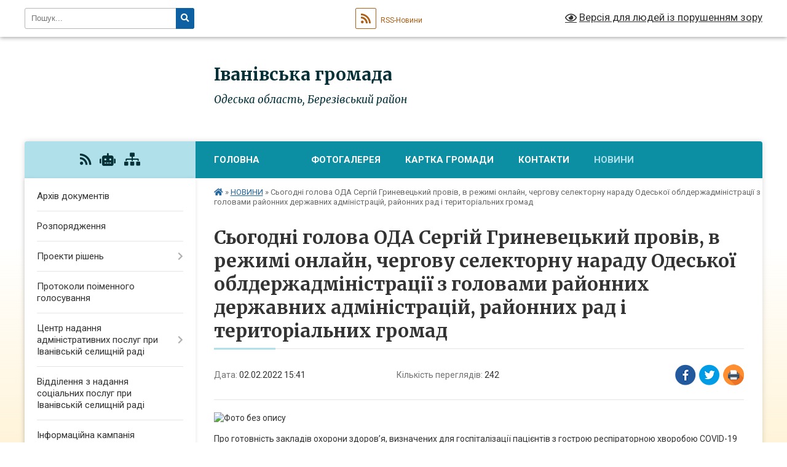

--- FILE ---
content_type: text/html; charset=UTF-8
request_url: https://ivanivca-gromada.gov.ua/news/1643809364/
body_size: 16259
content:
<!DOCTYPE html>
<html lang="uk">
<head>
	<!--[if IE]><meta http-equiv="X-UA-Compatible" content="IE=edge"><![endif]-->
	<meta charset="utf-8">
	<meta name="viewport" content="width=device-width, initial-scale=1">
	<!--[if IE]><script>
		document.createElement('header');
		document.createElement('nav');
		document.createElement('main');
		document.createElement('section');
		document.createElement('article');
		document.createElement('aside');
		document.createElement('footer');
		document.createElement('figure');
		document.createElement('figcaption');
	</script><![endif]-->
	<title>Сьогодні голова ОДА Сергій Гриневецький провів, в режимі онлайн, чергову селекторну нараду Одеської облдержадміністрації з головами районних державних адміністрацій, районних рад і територіальних громад | Іванівська громада</title>
	<meta name="description" content=". . Про готовність закладів охорони здоров&amp;rsquo;я, визначених для госпіталізації пацієнтів з гострою респіраторною хворобою COVID-19 доповіла директор Департаменту охорони здоров&amp;#39;я Одеської ОДА Наталія Одарій-Захар&amp;rsquo;єва.. . &amp;laquo">
	<meta name="keywords" content="Сьогодні, голова, ОДА, Сергій, Гриневецький, провів,, в, режимі, онлайн,, чергову, селекторну, нараду, Одеської, облдержадміністрації, з, головами, районних, державних, адміністрацій,, районних, рад, і, територіальних, громад, |, Іванівська, громада">

	
		<meta property="og:image" content="https://rada.info/upload/users_files/04378379/e427d8e8b398f256a36f84c11aa2efbc.jpg">
	<meta property="og:image:width" content="938">
	<meta property="og:image:height" content="600">
			<meta property="og:title" content="Сьогодні голова ОДА Сергій Гриневецький провів, в режимі онлайн, чергову селекторну нараду Одеської облдержадміністрації з головами районних державних адміністрацій, районних рад і територіальних громад">
				<meta property="og:type" content="article">
	<meta property="og:url" content="https://ivanivca-gromada.gov.ua/news/1643809364/">
		
		<link rel="apple-touch-icon" sizes="57x57" href="https://gromada.org.ua/apple-icon-57x57.png">
	<link rel="apple-touch-icon" sizes="60x60" href="https://gromada.org.ua/apple-icon-60x60.png">
	<link rel="apple-touch-icon" sizes="72x72" href="https://gromada.org.ua/apple-icon-72x72.png">
	<link rel="apple-touch-icon" sizes="76x76" href="https://gromada.org.ua/apple-icon-76x76.png">
	<link rel="apple-touch-icon" sizes="114x114" href="https://gromada.org.ua/apple-icon-114x114.png">
	<link rel="apple-touch-icon" sizes="120x120" href="https://gromada.org.ua/apple-icon-120x120.png">
	<link rel="apple-touch-icon" sizes="144x144" href="https://gromada.org.ua/apple-icon-144x144.png">
	<link rel="apple-touch-icon" sizes="152x152" href="https://gromada.org.ua/apple-icon-152x152.png">
	<link rel="apple-touch-icon" sizes="180x180" href="https://gromada.org.ua/apple-icon-180x180.png">
	<link rel="icon" type="image/png" sizes="192x192"  href="https://gromada.org.ua/android-icon-192x192.png">
	<link rel="icon" type="image/png" sizes="32x32" href="https://gromada.org.ua/favicon-32x32.png">
	<link rel="icon" type="image/png" sizes="96x96" href="https://gromada.org.ua/favicon-96x96.png">
	<link rel="icon" type="image/png" sizes="16x16" href="https://gromada.org.ua/favicon-16x16.png">
	<link rel="manifest" href="https://gromada.org.ua/manifest.json">
	<meta name="msapplication-TileColor" content="#ffffff">
	<meta name="msapplication-TileImage" content="https://gromada.org.ua/ms-icon-144x144.png">
	<meta name="theme-color" content="#ffffff">
	
	
		<meta name="robots" content="">
	
	<link rel="preconnect" href="https://fonts.googleapis.com">
	<link rel="preconnect" href="https://fonts.gstatic.com" crossorigin>
	<link href="https://fonts.googleapis.com/css?family=Merriweather:400i,700|Roboto:400,400i,700,700i&amp;subset=cyrillic-ext" rel="stylesheet">

    <link rel="preload" href="https://cdnjs.cloudflare.com/ajax/libs/font-awesome/5.9.0/css/all.min.css" as="style">
	<link rel="stylesheet" href="https://cdnjs.cloudflare.com/ajax/libs/font-awesome/5.9.0/css/all.min.css" integrity="sha512-q3eWabyZPc1XTCmF+8/LuE1ozpg5xxn7iO89yfSOd5/oKvyqLngoNGsx8jq92Y8eXJ/IRxQbEC+FGSYxtk2oiw==" crossorigin="anonymous" referrerpolicy="no-referrer" />
	
    <link rel="preload" href="//gromada.org.ua/themes/nature/css/styles_vip.css?v=3.31" as="style">
	<link rel="stylesheet" href="//gromada.org.ua/themes/nature/css/styles_vip.css?v=3.31">
	<link rel="stylesheet" href="//gromada.org.ua/themes/nature/css/77264/theme_vip.css?v=1769022124">
	
		<!--[if lt IE 9]>
	<script src="https://oss.maxcdn.com/html5shiv/3.7.2/html5shiv.min.js"></script>
	<script src="https://oss.maxcdn.com/respond/1.4.2/respond.min.js"></script>
	<![endif]-->
	<!--[if gte IE 9]>
	<style type="text/css">
		.gradient { filter: none; }
	</style>
	<![endif]-->

</head>
<body class="">

	<a href="#top_menu" class="skip-link link" aria-label="Перейти до головного меню (Alt+1)" accesskey="1">Перейти до головного меню (Alt+1)</a>
	<a href="#left_menu" class="skip-link link" aria-label="Перейти до бічного меню (Alt+2)" accesskey="2">Перейти до бічного меню (Alt+2)</a>
    <a href="#main_content" class="skip-link link" aria-label="Перейти до головного вмісту (Alt+3)" accesskey="3">Перейти до текстового вмісту (Alt+3)</a>



		<div id="all_screen">

						<section class="search_menu">
				<div class="wrap">
					<div class="row">
						<div class="grid-25 fl">
							<form action="https://ivanivca-gromada.gov.ua/search/" class="search">
								<input type="text" name="q" value="" placeholder="Пошук..." aria-label="Введіть пошукову фразу" required>
								<button type="submit" name="search" value="y" aria-label="Натисніть для здійснення пошуку"><i class="fa fa-search"></i></button>
							</form>
							<a id="alt_version_eye" href="#" title="Версія для людей із порушенням зору" onclick="return set_special('b6e14bedc3ff26957ded12e3d58a923eb364a237');"><i class="far fa-eye"></i></a>
						</div>
						<div class="grid-75">
							<div class="row">
								<div class="grid-25" style="padding-top: 13px;">
									<div id="google_translate_element"></div>
								</div>
								<div class="grid-25" style="padding-top: 13px;">
									<a href="https://gromada.org.ua/rss/77264/" class="rss" title="RSS-стрічка"><span><i class="fa fa-rss"></i></span> RSS-Новини</a>
								</div>
								<div class="grid-50 alt_version_block">

									<div class="alt_version">
										<a href="#" class="set_special_version" onclick="return set_special('b6e14bedc3ff26957ded12e3d58a923eb364a237');"><i class="far fa-eye"></i> Версія для людей із порушенням зору</a>
									</div>

								</div>
								<div class="clearfix"></div>
							</div>
						</div>
						<div class="clearfix"></div>
					</div>
				</div>
			</section>
			
			<header>
				<div class="wrap">
					<div class="row">

						<div class="grid-25 logo fl">
							<a href="https://ivanivca-gromada.gov.ua/" id="logo">
								<img class="svg" src="//gromada.org.ua/themes/nature/img/logo.svg" alt="Іванівська - ">
							</a>
						</div>
						<div class="grid-75 title fr">
							<div class="slogan_1">Іванівська громада</div>
							<div class="slogan_2">Одеська область, Березівський район</div>
						</div>
						<div class="clearfix"></div>

					</div>
				</div>
			</header>

			<div class="wrap">
				<section class="middle_block">

					<div class="row">
						<div class="grid-75 fr">
							<nav class="main_menu" id="top_menu">
								<ul>
																		<li class="">
										<a href="https://ivanivca-gromada.gov.ua/main/">Головна</a>
																													</li>
																		<li class="">
										<a href="https://ivanivca-gromada.gov.ua/news/"> </a>
																													</li>
																		<li class=" has-sub">
										<a href="https://ivanivca-gromada.gov.ua/photo/">Фотогалерея</a>
																				<button onclick="return show_next_level(this);" aria-label="Показати підменю"></button>
																														<ul>
																						<li>
												<a href="https://ivanivca-gromada.gov.ua/remont-maloi-zali-bk-15-32-37-04-10-2021/">Ремонт малої зали БК</a>
																																			</li>
																																</ul>
																			</li>
																		<li class="">
										<a href="https://ivanivca-gromada.gov.ua/structure/">Картка громади</a>
																													</li>
																		<li class=" has-sub">
										<a href="https://ivanivca-gromada.gov.ua/feedback/">Контакти</a>
																				<button onclick="return show_next_level(this);" aria-label="Показати підменю"></button>
																														<ul>
																						<li class="has-sub">
												<a href="https://ivanivca-gromada.gov.ua/prijom-gromadyan-16-35-15-11-08-2022/">Прийом громадян</a>
																								<button onclick="return show_next_level(this);" aria-label="Показати підменю"></button>
																																				<ul>
																										<li>
														<a href="https://ivanivca-gromada.gov.ua/normativnopravovi-akti-17-13-51-11-08-2022/">Нормативно-правові акти</a>
													</li>
																										<li>
														<a href="https://ivanivca-gromada.gov.ua/poryadok-roboti-zi-zvernennyami-gromadyan-u-ivanivskij-selischnij-radi-14-31-55-15-08-2022/">Порядок роботи зі зверненнями громадян у Іванівській селищній раді</a>
													</li>
																																						</ul>
																							</li>
																						<li>
												<a href="https://ivanivca-gromada.gov.ua/pryami-telefonni-garyachi-linii-16-47-30-11-08-2022/">Прямі телефонні (гарячі) лінії</a>
																																			</li>
																						<li>
												<a href="https://ivanivca-gromada.gov.ua/zrazki-dokumentiv-neobhidnih-dlya-zvernennya-gromadyan-16-58-08-11-08-2022/">Зразки документів, необхідних для звернення громадян</a>
																																			</li>
																																</ul>
																			</li>
																		<li class="active">
										<a href="https://ivanivca-gromada.gov.ua/novini-12-55-42-13-01-2021/">НОВИНИ</a>
																													</li>
																										</ul>

								<button class="menu-button" id="open-button" tabindex="-1"><i class="fas fa-bars"></i> Меню сайту</button>

							</nav>
							<div class="clearfix"></div>

														<section class="bread_crumbs">
								<div xmlns:v="http://rdf.data-vocabulary.org/#"><a href="https://ivanivca-gromada.gov.ua/" title="Головна сторінка"><i class="fas fa-home"></i></a> &raquo; <a href="https://ivanivca-gromada.gov.ua/novini-12-55-42-13-01-2021/" aria-current="page">НОВИНИ</a>  &raquo; <span>Сьогодні голова ОДА Сергій Гриневецький провів, в режимі онлайн, чергову селекторну нараду Одеської облдержадміністрації з головами районних державних адміністрацій, районних рад і територіальних громад</span></div>
							</section>
							
							<main id="main_content">

																											<h1>Сьогодні голова ОДА Сергій Гриневецький провів, в режимі онлайн, чергову селекторну нараду Одеської облдержадміністрації з головами районних державних адміністрацій, районних рад і територіальних громад</h1>


<div class="row">
	<div class="grid-30 one_news_date">
		Дата: <span>02.02.2022 15:41</span>
	</div>
	<div class="grid-30 one_news_count">
		Кількість переглядів: <span>242</span>
	</div>
		<div class="grid-30 one_news_socials">
		<button class="social_share" data-type="fb" aria-label="Поширити у Фейсбук"><img src="//gromada.org.ua/themes/nature/img/share/fb.png" alt="Іконака Фейсбук"></button>
		<button class="social_share" data-type="tw" aria-label="Поширити у Твітер"><img src="//gromada.org.ua/themes/nature/img/share/tw.png" alt="Іконка Твітер"></button>
		<button class="print_btn" onclick="window.print();" aria-label="Надрукувати"><img src="//gromada.org.ua/themes/nature/img/share/print.png" alt="Іконка принтеру"></button>
	</div>
		<div class="clearfix"></div>
</div>

<hr>

<p><img alt="Фото без опису"  alt="" src="https://rada.info/upload/users_files/04378379/e427d8e8b398f256a36f84c11aa2efbc.jpg" style="width: 938px; height: 600px;" /></p>

<p>Про готовність закладів охорони здоров&rsquo;я, визначених для госпіталізації пацієнтів з гострою респіраторною хворобою COVID-19 доповіла директор Департаменту охорони здоров&#39;я Одеської ОДА Наталія Одарій-Захар&rsquo;єва.</p>

<p>&laquo;Епідемічна ситуація із захворюваності на коронавірусну хворобу COVID-19, як у світі, країні, так і на території Одеського регіону, залишається неблагополучною. Станом на 1 лютого 2021 року з початку епідемії в Одеській області зареєстровано 264 тисячі 052 особи лабораторно підтверджених випадків захворювання на коронавірусну хворобу, за попередню добу 2 тисячі 471 особа. З них 220 дітей та 51 медичних працівників. Одужало з початку пандемії &ndash; 232 тисяч 971 особа. На жаль, ми маємо 5 тисяч 725 летальних випадків з початку пандемії, в тому числі ми втратили 73 медичних працівника. Завантаженість ліжок на сьогодні становить 37%, завантаженість дитячих ліжок становить 67%&raquo; - сказала директора Департаменту охорони здоров&#39;я Одеської ОДА.</p>

<p>За словами Наталії Одарій-Захар&rsquo;євої, за даними моніторингу протягом останніх трьох тижнів зберігається різке зростання захворюваності.</p>

<p>&laquo;Причиною ускладнення епідемічної ситуації з гострих респіраторних вірусних інфекцій, у тому числі, COVID-19, є домінування циркуляції штаму &ldquo;Омікрон&rdquo;, який має високу контагіозність і більше уражує дитяче населення, а також підключення його до циркуляції вірусів грипу типів А (H3N2) та В, що активізує епідемічний процес. У зв&rsquo;язку з цим, станом на 1 лютого в Одеській області затверджено 28 закладів охорони здоров&rsquo;я, визначених для госпіталізації на гостру респіраторну хворобу COVID-19, із загальною кількістю виділених ліжок 3 тисяч 615&raquo; - повідомила учасникам селекторної наради директор Департаменту охорони здоров&#39;я Одеської ОДА Наталія Одарій-Захар&rsquo;єва.</p>

<p>За інформацією директора Департаменту охорони здоров&#39;я Одеської ОДА, за 2021 рік із обласного бюджету у рамках програми &laquo;Здоров&rsquo;я Одещини на 2021 -2023 роки&raquo; та за рахунок державної субвенції закуплено та встановлено 9 кисневих станцій. За програмою централізованої закупівлі Міністерством охорони здоров&rsquo;я України придбано та на цьому тижні буде доставлено і одразу встановлено 6 кисневих станцій об&rsquo;ємом на 500 літрів на хвилину в Одеську обласну клінічну лікарню, Дитячу міську клінічну лікарню №3, Білгород-Дністровську центральну районну лікарню, Татарбунарську багатопрофільну лікарню, Тарутинську центральну лікарню та Одеський обласний онкологічний диспансер.</p>

<p>&laquo;На 1 лютого 2022 року в Одеській області зроблено 1 млн. 661 тисяч 054 щеплення, з них 831 тисяч 051 осіб отримали одну дозу вакцини, 813 тисяч 416 осіб повністю вакциновані, 520 осіб отримали 3-ю додаткову дозу і 16 тисяч 067 осіб отримали бустерну (ревакцинальну дозу)&raquo; - повідомила директор Департаменту охорони здоров&#39;я Одеської ОДА Наталія Одарій-Захар&rsquo;єва.</p>
<div class="clearfix"></div>

<hr>



<p><a href="https://ivanivca-gromada.gov.ua/novini-12-55-42-13-01-2021/" class="btn btn-grey">&laquo; повернутися</a></p>																	
							</main>
						</div>
						<div class="grid-25 fl">

							<div class="project_name">
								<a href="https://gromada.org.ua/rss/77264/" rel="nofollow" target="_blank" title="RSS-стрічка новин сайту"><i class="fas fa-rss"></i></a>
																<a href="https://ivanivca-gromada.gov.ua/feedback/#chat_bot" title="Наша громада в смартфоні"><i class="fas fa-robot"></i></a>
																																																								<a href="https://ivanivca-gromada.gov.ua/sitemap/" title="Мапа сайту"><i class="fas fa-sitemap"></i></a>
							</div>
							<aside class="left_sidebar">
				
								
																<nav class="sidebar_menu" id="left_menu">
									<ul>
																				<li class="">
											<a href="https://ivanivca-gromada.gov.ua/docs/">Архів документів</a>
																																</li>
																				<li class="">
											<a href="https://ivanivca-gromada.gov.ua/rozporyadzhennya-13-59-33-20-02-2020/">Розпорядження</a>
																																</li>
																				<li class=" has-sub">
											<a href="https://ivanivca-gromada.gov.ua/proekti-rishen-15-06-28-19-02-2020/">Проекти рішень</a>
																						<button onclick="return show_next_level(this);" aria-label="Показати підменю"></button>
																																	<i class="fa fa-chevron-right"></i>
											<ul>
																								<li class="">
													<a href="https://ivanivca-gromada.gov.ua/ii-sesiya-vii-sklikannya-16-12-44-10-03-2020/">ІІ сесія VII скликання</a>
																																						</li>
																								<li class="">
													<a href="https://ivanivca-gromada.gov.ua/iii-sesiya-vii-sklikannya-16-13-07-10-03-2020/">ІІІ сесія VII скликання</a>
																																						</li>
																								<li class="">
													<a href="https://ivanivca-gromada.gov.ua/iv-sesiya-vii-sklikannya-16-33-12-10-03-2020/">ІV сесія VII скликання</a>
																																						</li>
																																			</ul>
																					</li>
																				<li class="">
											<a href="https://ivanivca-gromada.gov.ua/protokoli-poimennogo-golosuvannya-11-43-29-21-02-2020/">Протоколи поіменного голосування</a>
																																</li>
																				<li class=" has-sub">
											<a href="https://ivanivca-gromada.gov.ua/centr-nadannya-administrativnih-poslug-pri-ivanivskij-selischnij-radi-11-40-13-30-08-2021/">Центр надання адміністративних послуг при Іванівській селищній раді</a>
																						<button onclick="return show_next_level(this);" aria-label="Показати підменю"></button>
																																	<i class="fa fa-chevron-right"></i>
											<ul>
																								<li class="">
													<a href="https://ivanivca-gromada.gov.ua/vikonujuchij-obovyazki-nachalnika-cnap-14-15-51-22-09-2023/">Виконуючий обов'язки начальника ЦНАП</a>
																																						</li>
																								<li class="">
													<a href="https://ivanivca-gromada.gov.ua/blanki-zayav-neobhidnih-dlya-zvernennya-za-otrimannyam-administrativnih-poslug-14-17-18-22-09-2023/">Бланки заяв необхідних для звернення за отриманням адміністративних послуг</a>
																																						</li>
																								<li class="">
													<a href="https://ivanivca-gromada.gov.ua/informaciya-schodo-mozhlivostej-otrimannya-poslug-onlajn-v-elektronnomu-viglyadi-14-17-54-22-09-2023/">Інформація щодо можливостей отримання послуг онлайн в електронному вигляді</a>
																																						</li>
																								<li class="">
													<a href="https://ivanivca-gromada.gov.ua/platizhni-rekviziti-dlya-oplati-platnih-administrativnih-poslug-14-18-46-22-09-2023/">Платіжні реквізити для оплати платних адміністративних послуг</a>
																																						</li>
																								<li class="">
													<a href="https://ivanivca-gromada.gov.ua/stroki-nadannya-administrativnih-poslug-14-20-04-22-09-2023/">Строки надання адміністративних послуг</a>
																																						</li>
																								<li class="">
													<a href="https://ivanivca-gromada.gov.ua/pracivniki-cnap-16-11-04-22-09-2023/">Працівники ЦНАП</a>
																																						</li>
																								<li class="">
													<a href="https://ivanivca-gromada.gov.ua/informaciya-schodo-miscya-znahodzhennya-cnap-16-12-41-22-09-2023/">Інформація  щодо місця знаходження  ЦНАП</a>
																																						</li>
																								<li class="">
													<a href="https://ivanivca-gromada.gov.ua/perelikadministrativnih-poslug-yaki-nadajutsya-cherez-viddil-centr-nadannya-administrativnih-poslug-ivanivskoi-selischnoi-radi-16-20-18-08-08-2025/">Перелік адміністративних послуг, які надаються через відділ «Центр надання адміністративних послуг» Іванівської селищної ради</a>
																																						</li>
																								<li class="">
													<a href="https://ivanivca-gromada.gov.ua/informacijni-ta-tehnologichni-kartki-na-administrativni-poslugi-covv-yaki-nadajutsya-cherez-cnap-16-02-10-25-10-2024/">Інформаційні та технологічні картки на адміністративні послуги ЦОВВ, які надаються через ЦНАП</a>
																																						</li>
																								<li class="">
													<a href="https://ivanivca-gromada.gov.ua/informacijni-ta-tehnologichni-kartki-administrativnih-poslug-socialnogo-harakteru-selischnoi-radi-16-05-15-25-10-2024/">Інформаційні та технологічні картки адміністративних послуг соціального характеру селищної ради</a>
																																						</li>
																																			</ul>
																					</li>
																				<li class="">
											<a href="https://ivanivca-gromada.gov.ua/viddilennya-z-nadannya-socialnih-poslug-pri-ivanivskij-selischnij-radi-11-24-13-09-08-2021/">Відділення з надання соціальних послуг при Іванівській селищній раді</a>
																																</li>
																				<li class="">
											<a href="https://ivanivca-gromada.gov.ua/informacijna-kampaniya-eukraina-10-57-36-22-10-2021/">Інформаційна кампанія EUКраїна</a>
																																</li>
																				<li class="">
											<a href="https://ivanivca-gromada.gov.ua/stop-covid-19-11-03-11-22-10-2021/">STOP COVID- 19</a>
																																</li>
																				<li class="">
											<a href="https://ivanivca-gromada.gov.ua/publichni-zakupivli-viddilu-osviti-molodi-ta-sportu-ivanivskoi-selischnoi-radi-odeskoi-oblasti-berezivskogo-rajonu-14-51-23-17-02-2022/">Публічні закупівлі відділу освіти, молоді та спорту Іванівської селищної ради Одеської області Березівського району</a>
																																</li>
																				<li class="">
											<a href="https://ivanivca-gromada.gov.ua/upravlinnya-mistobuduvannya-arhitekturi-zhitlovokomunalnogo-gospodarstva-blagoustroju-ekologii-09-10-58-21-04-2020/">Управління містобудування, архітектури, житлово-комунального господарства, благоустрою, екології та земельних відносин</a>
																																</li>
																				<li class="">
											<a href="https://ivanivca-gromada.gov.ua/informaciya-dlya-vpo-14-59-25-16-08-2023/">Інформація для ВПО</a>
																																</li>
																				<li class="">
											<a href="https://ivanivca-gromada.gov.ua/gumanitarnij-shtab-ivanivskoi-selischnoi-radi-12-41-18-23-02-2023/">Гуманітарний штаб Іванівської селищної ради</a>
																																</li>
																				<li class="">
											<a href="https://ivanivca-gromada.gov.ua/rishennya-vikonavchogo-komitetu-ivanivskoi-selischnoi-radi-14-40-23-04-02-2021/">Рішення виконавчого комітету Іванівської селищної ради</a>
																																</li>
																				<li class=" has-sub">
											<a href="https://ivanivca-gromada.gov.ua/rishennya-selischnoi-radi-15-59-30-05-01-2021/">Рішення селищної ради</a>
																						<button onclick="return show_next_level(this);" aria-label="Показати підменю"></button>
																																	<i class="fa fa-chevron-right"></i>
											<ul>
																								<li class="">
													<a href="https://ivanivca-gromada.gov.ua/xxii-pozachergova-sesiya-viii-sklikannya-11-57-51-12-01-2023/">XXІІ позачергова сесія VІІІ скликання</a>
																																						</li>
																								<li class="">
													<a href="https://ivanivca-gromada.gov.ua/lvi-pozachergova-sesiya-viii-sklikannya-14-46-15-01-07-2025/">LVІ позачергова сесія VIII скликання</a>
																																						</li>
																								<li class="">
													<a href="https://ivanivca-gromada.gov.ua/hii-sesiya-viii-sklikannya-11-43-06-30-08-2021/">ХІІ  позачергова сесія VIIІ скликання</a>
																																						</li>
																								<li class="">
													<a href="https://ivanivca-gromada.gov.ua/xlvii-pozachergovya-sesii viii-sklikannya-12-38-55-05-11-2024/">XLVIІ позачерговя сесії VIII скликання</a>
																																						</li>
																								<li class="">
													<a href="https://ivanivca-gromada.gov.ua/xli-pozachergova-sesiya-viii-sklikannya-10-24-08-14-05-2024/">XLІ позачергова сесія VIII скликання</a>
																																						</li>
																								<li class="">
													<a href="https://ivanivca-gromada.gov.ua/viii-chergova-sesiya-vii-sklikannya-11-52-02-05-02-2021/">VІІІ чергова сесія VІІ скликання</a>
																																						</li>
																								<li class="">
													<a href="https://ivanivca-gromada.gov.ua/ii-pozachergova-sesiya-vii-sklikannya-12-21-47-05-02-2021/">ІІ позачергова сесія VІІ скликання</a>
																																						</li>
																								<li class="">
													<a href="https://ivanivca-gromada.gov.ua/li-pozachergova-sesiya-viii-sklikannya-15-25-42-12-02-2025/">LІ позачергова сесія VIII скликання</a>
																																						</li>
																								<li class="">
													<a href="https://ivanivca-gromada.gov.ua/iii-pozachergova-sesiya-vii-sklikannya-12-28-08-05-02-2021/">ІII позачергова сесія VІІ скликання</a>
																																						</li>
																								<li class="">
													<a href="https://ivanivca-gromada.gov.ua/v-pozachergova-sesiya-vii-sklikannya-12-32-26-05-02-2021/">V позачергова сесія VІІ скликання</a>
																																						</li>
																								<li class="">
													<a href="https://ivanivca-gromada.gov.ua/vii-pozachergova-sesiya-vii-sklikannya-12-36-15-05-02-2021/">VІІ позачергова сесія VІІ скликання</a>
																																						</li>
																								<li class="">
													<a href="https://ivanivca-gromada.gov.ua/hi-pozachergova-sesiya-viii-sklikannya-17-31-38-04-08-2021/">ХІ позачергова сесія VІІІ скликання</a>
																																						</li>
																								<li class="">
													<a href="https://ivanivca-gromada.gov.ua/xlix-pozachergova-sesiya-viii-sklikannya-15-40-13-23-12-2024/">XLIX позачергова сесія VIII скликання</a>
																																						</li>
																								<li class="">
													<a href="https://ivanivca-gromada.gov.ua/iv-pozachergova-sesiya-vii-sklikannya-13-03-26-05-02-2021/">IV позачергова сесія VІІ скликання</a>
																																						</li>
																								<li class="">
													<a href="https://ivanivca-gromada.gov.ua/hhhi-sesiya-viii-sklikannya-16-09-28-13-09-2023/">ХХХІ сесія VIIІ скликання</a>
																																						</li>
																								<li class="">
													<a href="https://ivanivca-gromada.gov.ua/lvi-pozachergova-sesiya-viii-sklikannya-16-56-19-10-06-2025/">LVІ позачергова сесія VIII скликання</a>
																																						</li>
																								<li class="">
													<a href="https://ivanivca-gromada.gov.ua/hxhii-pozachergova-sesiya-viii-sklikannya-10-06-06-02-11-2023/">ХXХІІ позачергова сесія VIIІ скликання</a>
																																						</li>
																								<li class="">
													<a href="https://ivanivca-gromada.gov.ua/vi-chergova-sesiya-vii-sklikannya-13-48-16-05-02-2021/">VI чергова сесія VІІ скликання</a>
																																						</li>
																								<li class="">
													<a href="https://ivanivca-gromada.gov.ua/hhih-pozachergova-sesiya-viii-sklikannya-15-11-02-16-08-2023/">ХХІХ  позачергова сесія VIIІ скликання</a>
																																						</li>
																								<li class="">
													<a href="https://ivanivca-gromada.gov.ua/lxii-pozachergova-sesiya-viii-sklikannya-16-58-06-23-09-2025/">LXІІ позачергова сесія VIII скликання</a>
																																						</li>
																								<li class="">
													<a href="https://ivanivca-gromada.gov.ua/xxiii-pozachergova-sesiya-viii-sklikannya-17-44-15-29-03-2023/">XXІІІ позачергова сесія VІІІ скликання</a>
																																						</li>
																								<li class="">
													<a href="https://ivanivca-gromada.gov.ua/ih-pozachergova-sesiya-vii-sklikannya-14-07-18-05-02-2021/">ІХ позачергова сесія VІІ скликання</a>
																																						</li>
																								<li class="">
													<a href="https://ivanivca-gromada.gov.ua/h-pozachergova-sesiya-vii-sklikannya-14-19-41-05-02-2021/">Х позачергова сесія VІІ скликання</a>
																																						</li>
																								<li class="">
													<a href="https://ivanivca-gromada.gov.ua/xlvi-pozachergova-sesiya-viii-sklikannya-12-32-32-24-10-2024/">XLVI позачергова сесія  VIII скликання</a>
																																						</li>
																								<li class="">
													<a href="https://ivanivca-gromada.gov.ua/lx-pozachergova-sesiya-viii-sklikannya-14-27-05-18-07-2025/">LX позачергова сесія VIII скликання</a>
																																						</li>
																								<li class="">
													<a href="https://ivanivca-gromada.gov.ua/hxvii-pozachergova-sesiya-viii-sklikannya-10-24-31-03-07-2023/">ХXVІІ позачергова сесія VIIІ скликання</a>
																																						</li>
																								<li class="">
													<a href="https://ivanivca-gromada.gov.ua/hxxvi-pozachergova-sesiya-viii-sklikannya-16-29-33-20-11-2023/">ХXXIV  позачергова сесія VIIІ скликання</a>
																																						</li>
																								<li class="">
													<a href="https://ivanivca-gromada.gov.ua/lxvi-pozachergova-sesiya-viii-sklikannya-17-23-21-29-12-2025/">LXVI позачергова сесія VIII скликання</a>
																																						</li>
																								<li class="">
													<a href="https://ivanivca-gromada.gov.ua/lxvii pozachergova-sesiya viii-sklikannya-17-28-15-29-12-2025/">LXVII позачергова сесія VIII скликання</a>
																																						</li>
																								<li class="">
													<a href="https://ivanivca-gromada.gov.ua/iv-pozachergova-sesiya-viii-sklikannya-16-11-45-05-01-2021/">ІV позачергова сесія VІІІ скликання</a>
																																						</li>
																								<li class="">
													<a href="https://ivanivca-gromada.gov.ua/lix-pozachergova-sesiya-viii-sklikannya-10-33-56-16-07-2025/">LIX позачергова сесія VIII скликання</a>
																																						</li>
																								<li class="">
													<a href="https://ivanivca-gromada.gov.ua/xxhvii-pozachergova-sesiya-viii-sklikannya-12-56-59-10-01-2024/">XXХVІІ позачергова сесія VIII скликання</a>
																																						</li>
																								<li class="">
													<a href="https://ivanivca-gromada.gov.ua/hi-chergova-sesiya-vii-sklikannya-14-36-25-05-02-2021/">ХІ чергова сесія VІІ скликання</a>
																																						</li>
																								<li class="">
													<a href="https://ivanivca-gromada.gov.ua/hiii-chergova-sesiya-viii-sklikannya-16-50-15-06-10-2021/">ХІІI  чергова сесія VIIІ скликання</a>
																																						</li>
																								<li class="">
													<a href="https://ivanivca-gromada.gov.ua/vi-pozachergova-sesiya-viii-sklikannya-16-35-39-09-02-2021/">VІ  позачергова сесія VІІІ скликання</a>
																																						</li>
																								<li class="">
													<a href="https://ivanivca-gromada.gov.ua/hxi-pozachergova-sesiyaviii-sklikannya-16-28-10-09-12-2022/">ХXІ позачергова сесіяVIIІ скликання</a>
																																						</li>
																								<li class="">
													<a href="https://ivanivca-gromada.gov.ua/i-sesiya-viii-sklikannya-16-49-29-05-01-2021/">І сесія VIIІ скликання</a>
																																						</li>
																								<li class="">
													<a href="https://ivanivca-gromada.gov.ua/ii-chergova-sesiya-viii-sklikannya-17-09-08-05-01-2021/">ІI чергова сесія VIIІ скликання</a>
																																						</li>
																								<li class="">
													<a href="https://ivanivca-gromada.gov.ua/iii-pozachergova-sesiya-viii-sklikannya-22-19-55-05-01-2021/">ІII позачергова сесія VІІІ скликання</a>
																																						</li>
																								<li class="">
													<a href="https://ivanivca-gromada.gov.ua/xxxvi-pozachergova-sesiya-viii-sklikannya-12-18-21-04-01-2024/">XXXVI позачергова сесія VІІІ скликання</a>
																																						</li>
																								<li class="">
													<a href="https://ivanivca-gromada.gov.ua/hhh-pozachergova-sesiya-viii-sklikannya-16-26-28-25-08-2023/">ХХХ позачергова сесія VIIІ скликання</a>
																																						</li>
																								<li class="">
													<a href="https://ivanivca-gromada.gov.ua/xlviii-pozachergova-sesiya-viii-sklikannya-16-50-10-26-11-2024/">XLVІІI позачергова сесія VIII скликання</a>
																																						</li>
																								<li class="">
													<a href="https://ivanivca-gromada.gov.ua/xl-pozachergova-sesiya-viii-sklikannya-11-41-46-18-04-2024/">XL позачергова сесія VIII скликання</a>
																																						</li>
																								<li class="">
													<a href="https://ivanivca-gromada.gov.ua/vii-pozachergova-sesiya-viii-sklikannya-14-31-23-07-02-2022/">XVII позачергова сесія VІІІ скликання</a>
																																						</li>
																								<li class="">
													<a href="https://ivanivca-gromada.gov.ua/hlii-pozachergova-sesiya-viii-sklikannya-14-44-31-22-07-2024/">ХLII позачергова сесія VІІІ скликання</a>
																																						</li>
																								<li class="">
													<a href="https://ivanivca-gromada.gov.ua/hxvsesiya-viii-sklikannya-12-43-46-17-05-2023/">ХXVсесія VIIІ скликання</a>
																																						</li>
																								<li class="">
													<a href="https://ivanivca-gromada.gov.ua/liv-pozachergova-sesiya-viii-sklikannya-14-36-57-28-04-2025/">LІV позачергова сесія VIII скликання</a>
																																						</li>
																								<li class="">
													<a href="https://ivanivca-gromada.gov.ua/hliii-pozachergova-sesiya-viii-sklikannya-15-10-08-22-07-2024/">ХLIII позачергова сесія VІІІ скликання</a>
																																						</li>
																								<li class="">
													<a href="https://ivanivca-gromada.gov.ua/xlv-pozachergova-sesiya-viii-sklikannya-11-02-39-03-10-2024/">XLV позачергова сесія VIII скликання</a>
																																						</li>
																								<li class="">
													<a href="https://ivanivca-gromada.gov.ua/liii-pozachergova-sesiya-viii-sklikannya-15-01-17-28-04-2025/">LІІІ позачергова сесія VIIІ скликання</a>
																																						</li>
																								<li class="">
													<a href="https://ivanivca-gromada.gov.ua/li-pozachergova-sesiya viii-sklikannya-11-56-52-10-03-2025/">LІ позачергова сесія VIII скликання</a>
																																						</li>
																								<li class="">
													<a href="https://ivanivca-gromada.gov.ua/xix-pozachergova-sesiya-ivanivskoi-selischnoi-radi-viii-sklikannya-14-25-44-15-08-2022/">XIX позачергова сесія Іванівської селищної ради VІІІ скликання</a>
																																						</li>
																								<li class="">
													<a href="https://ivanivca-gromada.gov.ua/xv-pozachergova-sesiya-viii-sklikannya-18-59-24-12-11-2021/">XV позачергова сесія VІІІ скликання</a>
																																						</li>
																								<li class="">
													<a href="https://ivanivca-gromada.gov.ua/hvi-pozachergova-sesiya-viii-sklikannya-13-00-42-24-12-2021/">ХVІ позачергова сесія VІІІ скликання</a>
																																						</li>
																								<li class="">
													<a href="https://ivanivca-gromada.gov.ua/hhhiii-pozachergova-sesiyaviii-sklikannya-17-47-05-09-11-2023/">ХХХІІІ позачергова сесіяVIIІ скликання</a>
																																						</li>
																								<li class="">
													<a href="https://ivanivca-gromada.gov.ua/hxvi-pozachergova-sesiya-viii-sklikannya-16-11-23-19-06-2023/">ХXVІ позачергова сесія VIIІ скликання</a>
																																						</li>
																								<li class="">
													<a href="https://ivanivca-gromada.gov.ua/v-pozachergova-sesiya-viii-sklikannya-16-00-31-12-01-2021/">V позачергова сесія VІІІ скликання</a>
																																						</li>
																								<li class="">
													<a href="https://ivanivca-gromada.gov.ua/l-pozachergova-sesiya--viii-sklikannya-16-03-42-27-01-2025/">L позачергова сесія   VIIІ скликання</a>
																																						</li>
																								<li class="">
													<a href="https://ivanivca-gromada.gov.ua/xxxix-pozachergova-sesiya-viii-sklikannya-11-17-30-21-02-2024/">XXXIX позачергова сесія VІІІ скликання</a>
																																						</li>
																								<li class="">
													<a href="https://ivanivca-gromada.gov.ua/viii-pozachergova-sesiya-viii-sklikannya-09-39-27-15-03-2021/">VІІІ позачергова сесія VІІІ скликання</a>
																																						</li>
																								<li class="">
													<a href="https://ivanivca-gromada.gov.ua/h-pozachergova-sesiya-viii-sklikannya-18-24-20-17-06-2021/">Х позачергова сесія VІІІ скликання</a>
																																						</li>
																								<li class="">
													<a href="https://ivanivca-gromada.gov.ua/hliv-pozachergova-sesiya-viii-sklikannya-16-36-18-06-08-2024/">ХLІV позачергова сесія VIIІ скликання</a>
																																						</li>
																								<li class="">
													<a href="https://ivanivca-gromada.gov.ua/hiv-pozachergova-sesiya-viii-sklikannya-17-29-54-25-10-2022/">ХІV позачергова сесія VIIІ скликання</a>
																																						</li>
																								<li class="">
													<a href="https://ivanivca-gromada.gov.ua/vii-pozachergova-sesiya-viii-sklikannya-11-05-24-10-03-2021/">VІІ позачергова сесія VІІІ скликання</a>
																																						</li>
																								<li class="">
													<a href="https://ivanivca-gromada.gov.ua/xxxviii-pozachergova-sesiya-viii-sklikannya-12-40-04-13-02-2024/">XXXVIII позачергова сесія VIII скликання</a>
																																						</li>
																								<li class="">
													<a href="https://ivanivca-gromada.gov.ua/ix-chergova-sesiya-viii-sklikannya-12-43-43-09-04-2021/">ІX чергова сесія VІІІ скликання</a>
																																						</li>
																								<li class="">
													<a href="https://ivanivca-gromada.gov.ua/lxiv-pozachergova-sesiya viii-sklikannya-12-19-35-20-11-2025/">LXІV позачергова сесія VIII скликання</a>
																																						</li>
																								<li class="">
													<a href="https://ivanivca-gromada.gov.ua/lxv-pozachergova-sesiya-viii-sklikannya-12-31-28-20-11-2025/">LXV позачергова сесія VIII скликання</a>
																																						</li>
																								<li class="">
													<a href="https://ivanivca-gromada.gov.ua/i-organizacijna-sesiya-vii-sklikannya-10-57-59-05-02-2021/">I організаційна сесія VІІ скликання</a>
																																						</li>
																								<li class="">
													<a href="https://ivanivca-gromada.gov.ua/xxhv -pozachergova-sesiya-viii-sklikannya-16-10-06-20-12-2023/">XXХV  позачергова сесія VIIІ скликання</a>
																																						</li>
																								<li class="">
													<a href="https://ivanivca-gromada.gov.ua/hiii-sesiya-viii-sklikannya-11-24-07-27-07-2022/">ХVІІІ сесія VIIІ скликання</a>
																																						</li>
																								<li class="">
													<a href="https://ivanivca-gromada.gov.ua/hhiv-pozachergova-sesiya-viii-sklikannya-12-43-58-27-04-2023/">ХХIV позачергова сесія VІІІ скликання</a>
																																						</li>
																								<li class="">
													<a href="https://ivanivca-gromada.gov.ua/lviii-pozachergova-sesiya-viii-sklikannya-10-13-10-08-07-2025/">LVІІІ позачергова сесія VIII скликання</a>
																																						</li>
																								<li class="">
													<a href="https://ivanivca-gromada.gov.ua/lxi-pozachergova-sesiya-viii-sklikannya-14-16-58-21-08-2025/">LXІ позачергова сесія VIII скликання</a>
																																						</li>
																								<li class="">
													<a href="https://ivanivca-gromada.gov.ua/lxiii-pozachergova-sesiya-viii-sklikannya-14-56-07-06-10-2025/">LXІІІ позачергова сесія VIII скликання</a>
																																						</li>
																								<li class="">
													<a href="https://ivanivca-gromada.gov.ua/hx-pozachergova-sesiyaviii-sklikannya-12-31-16-11-11-2022/">ХX  позачергова сесіяVIIІ скликання</a>
																																						</li>
																																			</ul>
																					</li>
																				<li class="">
											<a href="https://ivanivca-gromada.gov.ua/upravlinnya-finansiv-ta-ekonomichnogo-rozvitku-12-29-47-03-08-2020/">Управління фінансів та економічного розвитку</a>
																																</li>
																				<li class="">
											<a href="https://ivanivca-gromada.gov.ua/bezbarernist-15-45-02-03-10-2025/">Безбар'єрність</a>
																																</li>
																				<li class="">
											<a href="https://ivanivca-gromada.gov.ua/postanovi-16-47-52-30-11-2023/">Постанови</a>
																																</li>
																				<li class="">
											<a href="https://ivanivca-gromada.gov.ua/ogoloshennya-pro-konkurs-15-07-33-27-04-2020/">Оголошення про конкурс</a>
																																</li>
																				<li class="">
											<a href="https://ivanivca-gromada.gov.ua/severinivskij-starostinskij-okrug-16-49-50-19-07-2023/">Северинівський старостинський округ</a>
																																</li>
																				<li class="">
											<a href="https://ivanivca-gromada.gov.ua/gid-z-derzhavnih-poslug-09-21-56-04-11-2021/">"Гід з державних послуг"</a>
																																</li>
																				<li class=" has-sub">
											<a href="https://ivanivca-gromada.gov.ua/regulyatorna-politika-10-41-40-22-11-2021/">Регуляторна політика</a>
																						<button onclick="return show_next_level(this);" aria-label="Показати підменю"></button>
																																	<i class="fa fa-chevron-right"></i>
											<ul>
																								<li class="">
													<a href="https://ivanivca-gromada.gov.ua/plani-diyalnosti-z-pidgotovki-regulyatornih-aktiv-17-16-00-15-12-2021/">Плани діяльності з підготовки регуляторних актів</a>
																																						</li>
																								<li class="">
													<a href="https://ivanivca-gromada.gov.ua/reestri-dijuchih-aktiv-14-19-28-12-12-2022/">Реєстри діючих актів</a>
																																						</li>
																								<li class="">
													<a href="https://ivanivca-gromada.gov.ua/vidpovidalna-osoba-16-10-15-10-04-2024/">Відповідальна особа</a>
																																						</li>
																								<li class="">
													<a href="https://ivanivca-gromada.gov.ua/dani-kontaktnoi-osobi-16-10-49-10-04-2024/">Дані контактної особи</a>
																																						</li>
																								<li class="">
													<a href="https://ivanivca-gromada.gov.ua/povidomlennya-pro-opriljudnennya-proektiv-regulyatornih-aktiv-16-11-43-10-04-2024/">Повідомлення про оприлюднення проектів регуляторних актів</a>
																																						</li>
																								<li class="">
													<a href="https://ivanivca-gromada.gov.ua/proekti-regulyatornih-aktiv-16-12-23-10-04-2024/">Проекти регуляторних актів</a>
																																						</li>
																								<li class="">
													<a href="https://ivanivca-gromada.gov.ua/analiz-regulyatornogo-vplivu-proektiv-regulyatornih-aktiv-16-13-05-10-04-2024/">Аналіз регуляторного впливу проектів регуляторних актів</a>
																																						</li>
																								<li class="">
													<a href="https://ivanivca-gromada.gov.ua/vidstezhennya-rezultativnosti-regulyatornogo-aktu-16-14-11-10-04-2024/">Відстеження результативності регуляторного акту</a>
																																						</li>
																								<li class="">
													<a href="https://ivanivca-gromada.gov.ua/informaciya-pro-zdijsnennya-regulyatornoi-diyalnosti-16-15-23-10-04-2024/">Інформація про здійснення регуляторної діяльності</a>
																																						</li>
																																			</ul>
																					</li>
																				<li class=" has-sub">
											<a href="https://ivanivca-gromada.gov.ua/viddil-socialnogo-zahistu-ivanivskoi-selischnoi-radi-12-45-23-01-07-2021/">Відділ соціального захисту Іванівської селищної ради</a>
																						<button onclick="return show_next_level(this);" aria-label="Показати підменю"></button>
																																	<i class="fa fa-chevron-right"></i>
											<ul>
																								<li class="">
													<a href="https://ivanivca-gromada.gov.ua/genderna-rivnist-12-30-59-16-04-2025/">Гендерна рівність</a>
																																						</li>
																								<li class="">
													<a href="https://ivanivca-gromada.gov.ua/ti-yak-09-30-09-30-06-2023/">Ти як?</a>
																																						</li>
																								<li class="">
													<a href="https://ivanivca-gromada.gov.ua/reestraciya-kolektivnih-dogovoriv-11-01-16-10-09-2021/">Реєстрація колективних договорів</a>
																																						</li>
																								<li class="">
													<a href="https://ivanivca-gromada.gov.ua/derzhavni-socialni-dopomogi-14-31-41-10-09-2021/">Державні соціальні допомоги</a>
																																						</li>
																								<li class="">
													<a href="https://ivanivca-gromada.gov.ua/ohorona-praci-14-38-58-10-09-2021/">Охорона праці</a>
																																						</li>
																																			</ul>
																					</li>
																				<li class=" has-sub">
											<a href="https://ivanivca-gromada.gov.ua/osvita-10-47-20-18-01-2021/">Освіта</a>
																						<button onclick="return show_next_level(this);" aria-label="Показати підменю"></button>
																																	<i class="fa fa-chevron-right"></i>
											<ul>
																								<li class="">
													<a href="https://ivanivca-gromada.gov.ua/visnovki-ta-rekomendacii-pro-yakist-osvitnoi-diyalnosti-zakladu-osviti-vnutrishnju-sistemu-zabezpechennya-yakosti-osviti-za-rezultatami-prov-19-11-48-/">Висновки та рекомендації про якість освітньої діяльності закладу освіти, внутрішню систему забезпечення якості освіти за результатами проведення Іванівського ЗЗСО ім.Б.Ф. Деревянка Іванівської селищної ради</a>
																																						</li>
																								<li class="">
													<a href="https://ivanivca-gromada.gov.ua/publichni-zakupivli-11-04-33-18-01-2021/">Публічні закупівлі</a>
																																						</li>
																																			</ul>
																					</li>
																				<li class="">
											<a href="https://ivanivca-gromada.gov.ua/rozdilnyanskij-miscevij-centr-z-nadannya-bezoplatnoi-vtorinnoi-pravovoi-dopomogi-10-38-37-11-02-2021/">Роздільнянський місцевий центр з надання безоплатної вторинної правової допомоги</a>
																																</li>
																				<li class="">
											<a href="https://ivanivca-gromada.gov.ua/pidpriemnictvo-12-45-04-29-08-2023/">Підприємництво</a>
																																</li>
																				<li class="">
											<a href="https://ivanivca-gromada.gov.ua/protokoli-sesii-12-56-36-13-01-2021/">Протоколи сесії</a>
																																</li>
																				<li class="">
											<a href="https://ivanivca-gromada.gov.ua/golovne-upravlinnya-derzhavnoi-podatkovoi-sluzhbi-ukraini-v-odeskij-oblasti-10-23-13-02-01-2024/">Державна податкова служба України</a>
																																</li>
																				<li class="">
											<a href="https://ivanivca-gromada.gov.ua/investicijni-obekti-gromadi-15-29-47-17-08-2023/">Інвестиційні об'єкти громади</a>
																																</li>
																				<li class=" has-sub">
											<a href="https://ivanivca-gromada.gov.ua/sluzhba-u-spravah-ditej-ivanivskoi-selischnoi-radi-12-33-50-12-03-2024/">Служба у справах дітей Іванівської селищної ради</a>
																						<button onclick="return show_next_level(this);" aria-label="Показати підменю"></button>
																																	<i class="fa fa-chevron-right"></i>
											<ul>
																								<li class="">
													<a href="https://ivanivca-gromada.gov.ua/patronatnij-vihovatel-15-20-20-29-07-2024/">Патронатний вихователь</a>
																																						</li>
																								<li class="">
													<a href="https://ivanivca-gromada.gov.ua/normativna-baza-yakoju-keruetsya-sluzhba-u-spravah-ditej-16-21-00-22-03-2024/">Нормативна база, якою керується служба у справах дітей</a>
																																						</li>
																								<li class="">
													<a href="https://ivanivca-gromada.gov.ua/dityachij-budinok-simejnogo-tipu-11-26-40-19-03-2024/">Дитячий будинок сімейного типу</a>
																																						</li>
																								<li class="">
													<a href="https://ivanivca-gromada.gov.ua/prijomna-simya-11-27-26-19-03-2024/">Прийомна сім'я</a>
																																						</li>
																								<li class="">
													<a href="https://ivanivca-gromada.gov.ua/opika-ta-pikluvannya-11-28-14-19-03-2024/">Опіка та піклування</a>
																																						</li>
																								<li class="">
													<a href="https://ivanivca-gromada.gov.ua/kontaktni-dani-12-38-26-12-03-2024/">Контактні дані та графік роботи</a>
																																						</li>
																																			</ul>
																					</li>
																				<li class="">
											<a href="https://ivanivca-gromada.gov.ua/regulyatorna-diyalnist-17-30-17-19-08-2021/">Регуляторна діяльність</a>
																																</li>
																				<li class="">
											<a href="https://ivanivca-gromada.gov.ua/struktura-selischnoi-radi-16-32-09-06-07-2021/">Структура селищної ради</a>
																																</li>
																				<li class=" has-sub">
											<a href="https://ivanivca-gromada.gov.ua/diyalnist-sluzhbi-odeskogo-oblasnogo-centru-zajnyatosti-ivanivska-rajonna-filiya-10-32-14-25-01-2021/">Іванівський відділ Березівської філії  Одеського обласного центру зайнятості</a>
																						<button onclick="return show_next_level(this);" aria-label="Показати підменю"></button>
																																	<i class="fa fa-chevron-right"></i>
											<ul>
																								<li class="">
													<a href="https://ivanivca-gromada.gov.ua/grafik-roboti-15-25-51-15-08-2023/">Графік роботи</a>
																																						</li>
																																			</ul>
																					</li>
																				<li class="">
											<a href="https://ivanivca-gromada.gov.ua/berezivskij-rajonnij-sektor-№-2-filii-derzhavnoi-ustanovi-centr-probacii-v-odeskij-oblasti-09-27-28-13-06-2023/">БЕРЕЗІВСЬКИЙ РАЙОННИЙ СЕКТОР № 2  Філії Державної установи «Центр пробації» в Одеській області</a>
																																</li>
																													</ul>
								</nav>

																	<div class="petition_block">

	<div class="petition_title">Публічні закупівлі</div>

		<p><a href="https://ivanivca-gromada.gov.ua/prozorro/" title="Публічні закупівлі в Прозорро"><img src="//gromada.org.ua/themes/nature/img/prozorro_logo.png?v=2025" alt="Логотип Prozorro"></a></p>
	
		<p><a href="https://ivanivca-gromada.gov.ua/openbudget/" title="Відкритий бюджет громади"><img src="//gromada.org.ua/themes/nature/img/openbudget_logo.png?v=2025" alt="OpenBudget"></a></p>
	
	
</div>																
																	<div class="petition_block">
	
	<div class="petition_title">Особистий кабінет користувача</div>

		<div class="alert alert-warning">
		Ви не авторизовані. Для того, щоб мати змогу створювати або підтримувати петиції, взяти участь в громадських обговореннях, голосувати за бюджетні проекти<br>
		<a href="#auth_petition" class="open-popup add_petition btn btn-yellow btn-small btn-block" style="margin-top: 10px;"><i class="fa fa-user"></i> авторизуйтесь</a>
	</div>
		
			<div class="petition_title">Система петицій</div>
		
					<div class="none_petition">Немає петицій, за які можна голосувати</div>
						
		
	
</div>
								
																<div class="queue_block">
									<div class="sidebar_title">Черга в садочок</div>
									<div class="records_block">
										<p><a href="https://ivanivca-gromada.gov.ua/queue/" class="btn btn-large btn-block btn-yellow"><i class="fas fa-child"></i> Подати документи</a></p>
										<p><a href="https://ivanivca-gromada.gov.ua/queue_search/" class="btn btn-small btn-grey"><i class="fas fa-search"></i> Перевірити стан заявки</a></p>
									</div>
								</div>
								
																	<div class="appeals_block">

	
				<div class="appeals_title">Посадові особи</div>

				<div class="one_sidebar_person">
			<div class="row">
				<div class="grid-30">
					<div class="img"><a href="https://ivanivca-gromada.gov.ua/persons/1349/"><img src="https://rada.info/upload/users_files/nodeputat.jpg" alt="Лобач Віктор Іванович - голова селищної ради"></a></div>
				</div>
				<div class="grid-70">
					<div class="title">
						<strong>Лобач Віктор Іванович</strong><br>
						<small>голова селищної ради</small>
					</div>
					<a href="#add_appeal" data-id="1349" class="open-popup add_appeal"><i class="fab fa-telegram-plane"></i> Написати звернення</a>
				</div>
				<div class="clearfix"></div>
			</div>
					</div>
		
						
				<div class="alert alert-info">
			<a href="#auth_person" class="alert-link open-popup"><i class="fas fa-unlock-alt"></i> Кабінет посадової особи</a>
		</div>
			
	
</div>								
								
																<div id="banner_block">

									<p><img alt="Фото без опису"  src="https://rada.info/upload/users_files/04378379/d6d40289b2ec869b647155da851a8dab.png" style="width: 250px; height: 250px;" /></p>

<p><img alt="Фото без опису"  src="https://rada.info/upload/users_files/04378379/4140ad833ea18d357a4753994def6945.jpg" style="width: 960px; height: 960px;" /></p>
									<div class="clearfix"></div>

									
									<div class="clearfix"></div>

								</div>
								
							</aside>
						</div>
						<div class="clearfix"></div>
					</div>

					
				</section>

			</div>

			<section class="footer_block">
				<div class="mountains">
				<div class="wrap">
					<div class="other_projects">
						<a href="https://gromada.org.ua/" target="_blank" rel="nofollow"><img src="https://rada.info/upload/footer_banner/b_gromada_new.png" alt="Веб-сайти для громад України - GROMADA.ORG.UA"></a>
						<a href="https://rda.org.ua/" target="_blank" rel="nofollow"><img src="https://rada.info/upload/footer_banner/b_rda_new.png" alt="Веб-сайти для районних державних адміністрацій України - RDA.ORG.UA"></a>
						<a href="https://rayrada.org.ua/" target="_blank" rel="nofollow"><img src="https://rada.info/upload/footer_banner/b_rayrada_new.png" alt="Веб-сайти для районних рад України - RAYRADA.ORG.UA"></a>
						<a href="https://osv.org.ua/" target="_blank" rel="nofollow"><img src="https://rada.info/upload/footer_banner/b_osvita_new.png?v=1" alt="Веб-сайти для відділів освіти та освітніх закладів - OSV.ORG.UA"></a>
						<a href="https://gromada.online/" target="_blank" rel="nofollow"><img src="https://rada.info/upload/footer_banner/b_other_new.png" alt="Розробка офіційних сайтів державним організаціям"></a>
					</div>
					<div class="under_footer">
						Іванівська громада - 2020-2026 &copy; Весь контент доступний за ліцензією <a href="https://creativecommons.org/licenses/by/4.0/deed.uk" target="_blank" rel="nofollow">Creative Commons Attribution 4.0 International License</a>, якщо не зазначено інше.
					</div>
				</div>
				</div>
			</section>

			<footer>
				<div class="wrap">
					<div class="row">
						<div class="grid-25 socials">
							<a href="https://gromada.org.ua/rss/77264/" rel="nofollow" target="_blank" title="RSS-стрічка"><i class="fas fa-rss"></i></a>
														<a href="https://ivanivca-gromada.gov.ua/feedback/#chat_bot" title="Наша громада в смартфоні" title="Чат-боти громади"><i class="fas fa-robot"></i></a>
														<i class="fab fa-twitter"></i>							<i class="fab fa-instagram"></i>							<i class="fab fa-facebook-f"></i>							<i class="fab fa-youtube"></i>							<i class="fab fa-telegram"></i>						</div>
						<div class="grid-25 admin_auth_block">
														<a href="#auth_block" class="open-popup"><i class="fa fa-lock"></i> Вхід для <u>адміністратора</u></a>
													</div>
						<div class="grid-25">
							<div class="school_ban">
								<div class="row">
									<div class="grid-50" style="text-align: right;"><a href="https://gromada.org.ua/" target="_blank" rel="nofollow"><img src="//gromada.org.ua/gromada_orgua_88x31.png" alt="Gromada.org.ua - веб сайти діючих громад України"></a></div>
									<div class="grid-50 last"><a href="#get_gromada_ban" class="open-popup get_gromada_ban">Показати код для<br><u>вставки на сайт</u></a></div>
									<div class="clearfix"></div>
								</div>
							</div>
						</div>
						<div class="grid-25 developers">
							Розробка порталу: <br>
							<a href="https://vlada.ua/propozytsiyi/propozitsiya-gromadam/" target="_blank">&laquo;Vlada.ua&raquo;&trade;</a>
						</div>
						<div class="clearfix"></div>
					</div>
				</div>
			</footer>

		</div>




<script type="text/javascript" src="//gromada.org.ua/themes/nature/js/jquery-3.6.0.min.js"></script>
<script type="text/javascript" src="//gromada.org.ua/themes/nature/js/jquery-migrate-3.3.2.min.js"></script>
<script type="text/javascript" src="//gromada.org.ua/themes/nature/js/flickity.pkgd.min.js"></script>
<script type="text/javascript" src="//gromada.org.ua/themes/nature/js/flickity-imagesloaded.js"></script>
<script type="text/javascript">
	$(document).ready(function(){
		$(".main-carousel .carousel-cell.not_first").css("display", "block");
	});
</script>
<script type="text/javascript" src="//gromada.org.ua/themes/nature/js/icheck.min.js"></script>
<script type="text/javascript" src="//gromada.org.ua/themes/nature/js/superfish.min.js?v=2"></script>



<script type="text/javascript" src="//gromada.org.ua/themes/nature/js/functions_unpack.js?v=2.34"></script>
<script type="text/javascript" src="//gromada.org.ua/themes/nature/js/hoverIntent.js"></script>
<script type="text/javascript" src="//gromada.org.ua/themes/nature/js/jquery.magnific-popup.min.js"></script>
<script type="text/javascript" src="//gromada.org.ua/themes/nature/js/jquery.mask.min.js"></script>


	

<script type="text/javascript" src="//translate.google.com/translate_a/element.js?cb=googleTranslateElementInit"></script>
<script type="text/javascript">
	function googleTranslateElementInit() {
		new google.translate.TranslateElement({
			pageLanguage: 'uk',
			includedLanguages: 'de,en,es,fr,pl,ro,bg,hu,da,lt',
			layout: google.translate.TranslateElement.InlineLayout.SIMPLE,
			gaTrack: true,
			gaId: 'UA-71656986-1'
		}, 'google_translate_element');
	}
</script>

<script>
  (function(i,s,o,g,r,a,m){i["GoogleAnalyticsObject"]=r;i[r]=i[r]||function(){
  (i[r].q=i[r].q||[]).push(arguments)},i[r].l=1*new Date();a=s.createElement(o),
  m=s.getElementsByTagName(o)[0];a.async=1;a.src=g;m.parentNode.insertBefore(a,m)
  })(window,document,"script","//www.google-analytics.com/analytics.js","ga");

  ga("create", "UA-71656986-1", "auto");
  ga("send", "pageview");

</script>

<script async
src="https://www.googletagmanager.com/gtag/js?id=UA-71656986-2"></script>
<script>
   window.dataLayer = window.dataLayer || [];
   function gtag(){dataLayer.push(arguments);}
   gtag("js", new Date());

   gtag("config", "UA-71656986-2");
</script>





<div style="display: none;">
								<div id="get_gromada_ban" class="dialog-popup s">
    <h4>Код для вставки на сайт</h4>
    <div class="form-group">
        <img src="//gromada.org.ua/gromada_orgua_88x31.png">
    </div>
    <div class="form-group">
        <textarea id="informer_area" class="form-control"><a href="https://gromada.org.ua/" target="_blank"><img src="https://gromada.org.ua/gromada_orgua_88x31.png" alt="Gromada.org.ua - веб сайти діючих громад України" /></a></textarea>
    </div>
</div>			<div id="auth_block" class="dialog-popup s">

    <h4>Вхід для адміністратора</h4>
    <form action="//gromada.org.ua/n/actions/" method="post">

		
        
        <div class="form-group">
            <label class="control-label" for="login">Логін: <span>*</span></label>
            <input type="text" class="form-control" name="login" id="login" value="" required>
        </div>
        <div class="form-group">
            <label class="control-label" for="password">Пароль: <span>*</span></label>
            <input type="password" class="form-control" name="password" id="password" value="" required>
        </div>
        <div class="form-group">
            <input type="hidden" name="object_id" value="77264">
			<input type="hidden" name="back_url" value="https://ivanivca-gromada.gov.ua/news/1643809364/">
            <button type="submit" class="btn btn-yellow" name="pAction" value="login_as_admin_temp">Авторизуватись</button>
        </div>
		

    </form>

</div>


			
						
						<div id="add_consultation" class="dialog-popup">

    <h4>Створення нового проекту</h4>

    
    <form action="//gromada.org.ua/n/actions/" method="post" enctype="multipart/form-data">

		<div class="row">
			<div class="grid-70">
				<div class="form-group">
					<label for="add_consultation_author" class="control-label">Ініціатор: <span>*</span></label>
					<input type="text" class="form-control" id="add_consultation_author" name="author" value="" placeholder="ПІП людини або назва організації" required>
				</div>
			</div>
			<div class="grid-30">
				<div class="form-group">
					<label for="add_consultation_days" class="control-label">Діб на обговорення: <span>*</span></label>
					<input type="number" class="form-control" id="add_consultation_days" name="count_days" min="5" value="30" required>
				</div>
			</div>
		</div>
        <div class="form-group">
            <label for="add_consultation_title" class="control-label">Назва проекту: <span>*</span></label>
            <input type="text" class="form-control" id="add_consultation_title" name="title" value="" required>
        </div>
        <div class="form-group">
            <label for="add_consultation_text" class="control-label">Зміст проекту для обговорення:</label>
            <textarea id="add_consultation_text" name="text"></textarea>
        </div>
		
		<div class="alert alert-warning">
			<p>Ви можете вказати варіанти відповідей для голосування, якщо це потрібно.</p>
			<div id="add_consultation_ext">
				<div class="row">
					<div class="grid-75">
						<div class="form-group">
							<label class="control-label">Варіант відповіді 1:</label>
							<input type="text" class="form-control" name="consultation_ext[]" value="">
						</div>
					</div>
					<div class="grid-25">
						<div class="form-group">
							<label class="control-label">Файл 1:</label>
							<a href="#" class="open_input_file btn btn-yellow">Додати файл</a>
							<input style="display:none;" type="file" class="form-control" name="consultation_file[]">
						</div>
					</div>
					<div class="clearfix"></div>
				</div>
				<div class="row">
					<div class="grid-75">
						<div class="form-group">
							<label class="control-label">Варіант відповіді 2:</label>
							<input type="text" class="form-control" name="consultation_ext[]" value="">
						</div>
					</div>
					<div class="grid-25">
						<div class="form-group">
							<label class="control-label">Файл 2:</label>
							<a href="#" class="open_input_file btn btn-yellow">Додати файл</a>
							<input style="display:none;" type="file" class="form-control" name="consultation_file[]">
						</div>
					</div>
					<div class="clearfix"></div>
				</div>
				<div class="row">
					<div class="grid-75">
						<div class="form-group">
							<label class="control-label">Варіант відповіді 3:</label>
							<input type="text" class="form-control" name="consultation_ext[]" value="">
						</div>
					</div>
					<div class="grid-25">
						<div class="form-group">
							<label class="control-label">Файл 3:</label>
							<a href="#" class="open_input_file btn btn-yellow">Додати файл</a>
							<input style="display:none;" type="file" class="form-control" name="consultation_file[]">
						</div>
					</div>
					<div class="clearfix"></div>
				</div>
				<div class="row">
					<div class="grid-75">
						<div class="form-group">
							<label class="control-label">Варіант відповіді 4:</label>
							<input type="text" class="form-control" name="consultation_ext[]" value="">
						</div>
					</div>
					<div class="grid-25">
						<div class="form-group">
							<label class="control-label">Файл 4:</label>
							<a href="#" class="open_input_file btn btn-yellow">Додати файл</a>
							<input style="display:none;" type="file" class="form-control" name="consultation_file[]">
						</div>
					</div>
					<div class="clearfix"></div>
				</div>
			</div>

			<div class="form-group">
				<a href="#" class="add_new_consultation_ext btn btn-info"><i class="fa fa-plus"></i> Додати ще один варіант відповіді</a>
			</div>
			
		</div>
		
		<div class="alert alert-danger">
			<strong>Увага!</strong> З метою недопущення маніпуляцій суспільною думкою <strong><u>редагування ТА ВИДАЛЕННЯ даного проекту після його збереження буде не можливим</u></strong>! Уважно ще раз перевірте текст на предмет помилок та змісту.
		</div>
		
        <div class="form-group">
            <button type="submit" name="pAction" value="add_consultation" class="btn btn-yellow">Зберегти</button>
        </div>

    </form>

</div>

<script type="text/javascript">
    $(document).ready(function() {
				
        $(".add_new_consultation_ext").on("click", function() {
			var add_html = '<div class="row"><div class="grid-75"><div class="form-group"><label class="control-label">Ще один варіант відповіді:</label><input type="text" class="form-control" name="consultation_ext[]" value=""></div></div><div class="grid-25"><div class="form-group"><label class="control-label">Файл:</label><a href="#" class="open_input_file btn btn-yellow" onclick="return open_input_file(this);">Додати файл</a><input style="display:none;" type="file" class="form-control" name="consultation_file[]"></div></div><div class="clearfix"></div></div>';
            $("#add_consultation_ext").append(add_html);
            return false;
        });

        $(".open_input_file").on("click", function() {
            $(this).next().trigger("click");
			return false;
        });

    });
	
	function open_input_file (el) {
		$(el).next().trigger("click");
		return false;
	}
</script>					<div id="email_voting" class="dialog-popup m">

    <h4>Онлайн-опитування: </h4>

    <form action="//gromada.org.ua/n/actions/" method="post" enctype="multipart/form-data">

        <div class="alert alert-warning">
            <strong>Увага!</strong> З метою уникнення фальсифікацій Ви маєте підтвердити свій голос через E-Mail
        </div>

		
        <div class="form-group">
            <label class="control-label" for="voting_email">E-Mail: <span>*</span></label>
            <input type="email" class="form-control" name="email" id="voting_email" value="" required>
        </div>

        <div class="form-group">
            <input type="hidden" name="answer_id" id="voting_anser_id" value="">
			<input type="hidden" name="back_url" value="https://ivanivca-gromada.gov.ua/news/1643809364/">
			
            <input type="hidden" name="voting_id" value="">
            <button type="submit" name="pAction" value="get_voting" class="btn btn-yellow">Підтвердити голос</button>  <a href="#" class="btn btn-grey close-popup">Скасувати</a>
        </div>

    </form>

</div>


		<div id="result_voting" class="dialog-popup m">

    <h4>Результати опитування</h4>

    <h3 id="voting_title"></h3>

    <canvas id="voting_diagram"></canvas>
    <div id="voting_results"></div>

    <div class="form-group">
        <a href="#voting" class="open-popup btn btn-yellow"><i class="far fa-list-alt"></i> Всі опитування</a>
    </div>

</div>		
												<div id="voting_confirmed" class="dialog-popup s">

    <h4>Дякуємо!</h4>

    <div class="alert alert-success">Ваш голос було зараховано</div>

</div>


		
				<div id="add_appeal" class="dialog-popup m">

    <h4>Форма подання електронного звернення</h4>

	
    
    <form action="//gromada.org.ua/n/actions/" method="post" enctype="multipart/form-data">

        <div class="alert alert-info">
            <div class="row">
                <div class="grid-30">
                    <img src="" id="add_appeal_photo">
                </div>
                <div class="grid-70">
                    <div id="add_appeal_title"></div>
                    <div id="add_appeal_posada"></div>
                    <div id="add_appeal_details"></div>
                </div>
                <div class="clearfix"></div>
            </div>
        </div>

        <div class="row">
            <div class="grid-100">
                <div class="form-group">
                    <label for="add_appeal_name" class="control-label">Ваше прізвище, ім'я та по батькові: <span>*</span></label>
                    <input type="text" class="form-control" id="add_appeal_name" name="name" value="" required>
                </div>
            </div>
            <div class="grid-50">
                <div class="form-group">
                    <label for="add_appeal_email" class="control-label">Email: <span>*</span></label>
                    <input type="email" class="form-control" id="add_appeal_email" name="email" value="" required>
                </div>
            </div>
            <div class="grid-50">
                <div class="form-group">
                    <label for="add_appeal_phone" class="control-label">Контактний телефон:</label>
                    <input type="tel" class="form-control" id="add_appeal_phone" name="phone" value="">
                </div>
            </div>
            <div class="grid-100">
                <div class="form-group">
                    <label for="add_appeal_adress" class="control-label">Адреса проживання: <span>*</span></label>
                    <textarea class="form-control" id="add_appeal_adress" name="adress" required></textarea>
                </div>
            </div>
            <div class="clearfix"></div>
        </div>

        <hr>

        <div class="row">
            <div class="grid-100">
                <div class="form-group">
                    <label for="add_appeal_text" class="control-label">Текст звернення: <span>*</span></label>
                    <textarea rows="7" class="form-control" id="add_appeal_text" name="text" required></textarea>
                </div>
            </div>
            <div class="grid-100">
                <div class="form-group">
                    <label>
                        <input type="checkbox" name="public" value="y">
                        Публічне звернення (відображатиметься на сайті)
                    </label>
                </div>
            </div>
            <div class="grid-100">
                <div class="form-group">
                    <label>
                        <input type="checkbox" name="confirmed" value="y" required>
                        надаю згоду на обробку персональних даних
                    </label>
                </div>
            </div>
            <div class="clearfix"></div>
        </div>

        <div class="form-group">
            <input type="hidden" name="deputat_id" id="add_appeal_id" value="">
			<input type="hidden" name="back_url" value="https://ivanivca-gromada.gov.ua/news/1643809364/">
			
            <button type="submit" name="pAction" value="add_appeal_from_vip" class="btn btn-yellow">Подати звернення</button>
        </div>

    </form>

</div>


		
										<div id="auth_person" class="dialog-popup s">

    <h4>Авторизація в системі електронних звернень</h4>
    <form action="//gromada.org.ua/n/actions/" method="post">
		
		
        
        <div class="form-group">
            <label class="control-label" for="person_login">Email посадової особи: <span>*</span></label>
            <input type="email" class="form-control" name="person_login" id="person_login" value="" autocomplete="off" required>
        </div>
        <div class="form-group">
            <label class="control-label" for="person_password">Пароль: <span>*</span> <small>(надає адміністратор сайту)</small></label>
            <input type="password" class="form-control" name="person_password" id="person_password" value="" autocomplete="off" required>
        </div>
        <div class="form-group">
            <input type="hidden" name="object_id" value="77264">
			<input type="hidden" name="back_url" value="https://ivanivca-gromada.gov.ua/news/1643809364/">
            <button type="submit" class="btn btn-yellow" name="pAction" value="login_as_person">Авторизуватись</button>
        </div>
		

    </form>

</div>


					
							<div id="auth_petition" class="dialog-popup s">

    <h4>Авторизація в системі електронних петицій</h4>
    <form action="//gromada.org.ua/n/actions/" method="post">

		
        
        <div class="form-group">
            <label class="control-label" for="petition_login">Email: <span>*</span></label>
            <input type="email" class="form-control" name="petition_login" id="petition_login" value="" autocomplete="off" required>
        </div>
        <div class="form-group">
            <label class="control-label" for="petition_password">Пароль: <span>*</span></label>
            <input type="password" class="form-control" name="petition_password" id="petition_password" value="" autocomplete="off" required>
        </div>
        <div class="form-group">
            <input type="hidden" name="gromada_id" value="77264">
			<input type="hidden" name="back_url" value="https://ivanivca-gromada.gov.ua/news/1643809364/">
			
            <input type="hidden" name="petition_id" value="">
            <button type="submit" class="btn btn-yellow" name="pAction" value="login_as_petition">Авторизуватись</button>
        </div>
					<div class="form-group" style="display:flex;align-items:center;justify-content:center;">
				Авторизація <a style="margin-left:15px;" class="open-popup" href="#auth_warning"><img src="https://gromada.org.ua/upload/id_gov_ua_diia.svg" style="height: 30px;"></a>
			</div>
		
    </form>

</div>


							<div id="auth_warning" class="dialog-popup">

    <h4 style="color: #cf0e0e;">УВАГА!</h4>
    
	<p>Шановні користувачі нашого сайту. В процесі авторизації будуть використані і опубліковані Ваші:</p>
	<p><b style="color: #cf0e0e;">Прізвище</b>, <b style="color: #cf0e0e;">ім'я</b> та <b style="color: #cf0e0e;">по батькові</b>, <b style="color: #cf0e0e;">Email</b>, а також <b style="color: #cf0e0e;">регіон прописки</b>.</p>
	<p>Решта персональних даних не будуть зберігатися і не можуть бути використані без Вашого відома.</p>
	
	<div class="form-group" style="text-align:center;">
		<span style="margin-left:15px;" class="write_state_for_diia btn btn-yellow" data-state="40d1e6aea40a759e03b0dca7624871c7" data-link="https://id.gov.ua/?response_type=code&state=40d1e6aea40a759e03b0dca7624871c7&scope=&client_id=e1481c59daf65c987216a03aad4f8550&redirect_uri=https://ivanivca-gromada.gov.ua/id_gov/">Погоджуюсь на передачу персональних даних</span>
	</div>

</div>

<script type="text/javascript">
    $(document).ready(function() {
        
		$(".write_state_for_diia").on("click", function() {			
			var state = $(this).data("state");
			var link = $(this).data("link");
			var url = window.location.href;
			$.ajax({
				url: "https://gromada.org.ua/n/ajax/",
				type: "POST",
				data: ({
					pAction : "write_state_for_diia",
					state : state,
					url : url
				}),
				success: function(result){
					window.location.href = link;
				}
			});
		});
		
    });
</script>							
																																						
	</div>
</body>
</html>